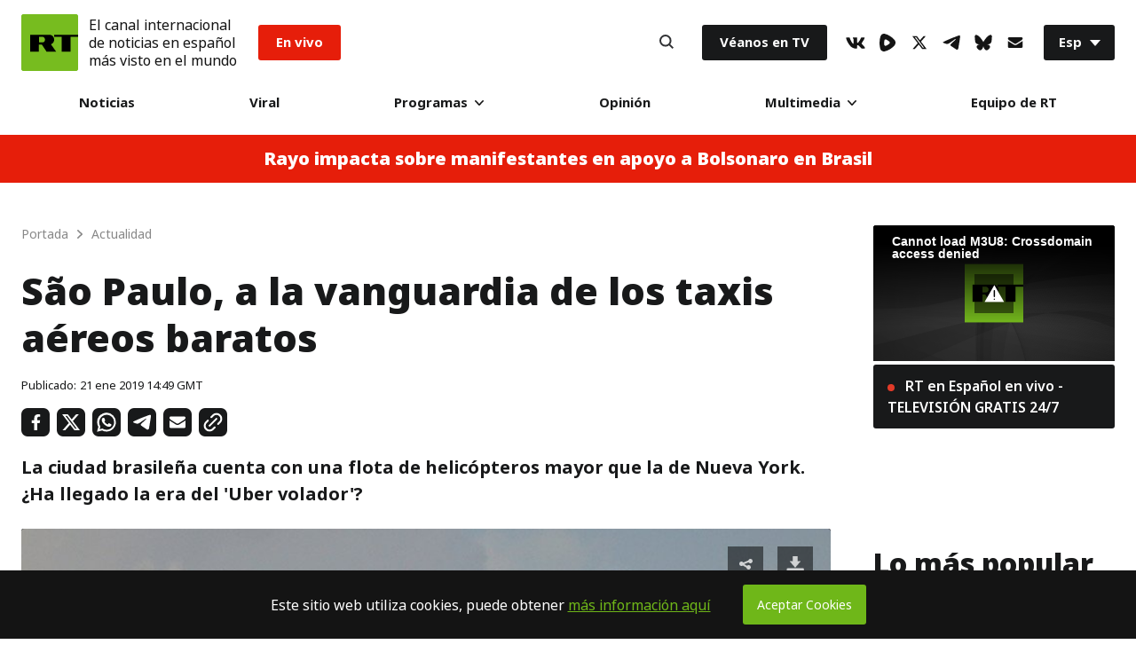

--- FILE ---
content_type: application/javascript; charset=utf-8
request_url: https://sf.esrt.site/static/build/js/React-ShareBlock.437e23ed.chunk.js
body_size: -17
content:
(window.webpackJsonp=window.webpackJsonp||[]).push([[26],{43:function(t,n,o){"use strict";function e(t){return(e=Object.setPrototypeOf?Object.getPrototypeOf:function(t){return t.__proto__||Object.getPrototypeOf(t)})(t)}o.d(n,"a",function(){return e})},44:function(t,n,o){"use strict";function e(t,n){return(e=Object.setPrototypeOf||function(t,n){return t.__proto__=n,t})(t,n)}function r(t,n){if("function"!==typeof n&&null!==n)throw new TypeError("Super expression must either be null or a function");t.prototype=Object.create(n&&n.prototype,{constructor:{value:t,writable:!0,configurable:!0}}),n&&e(t,n)}o.d(n,"a",function(){return r})},45:function(t,n,o){"use strict";function e(t){return(e="function"===typeof Symbol&&"symbol"===typeof Symbol.iterator?function(t){return typeof t}:function(t){return t&&"function"===typeof Symbol&&t.constructor===Symbol&&t!==Symbol.prototype?"symbol":typeof t})(t)}function r(t){return(r="function"===typeof Symbol&&"symbol"===e(Symbol.iterator)?function(t){return e(t)}:function(t){return t&&"function"===typeof Symbol&&t.constructor===Symbol&&t!==Symbol.prototype?"symbol":e(t)})(t)}var u=o(46);function c(t,n){return!n||"object"!==r(n)&&"function"!==typeof n?Object(u.a)(t):n}o.d(n,"a",function(){return c})},46:function(t,n,o){"use strict";function e(t){if(void 0===t)throw new ReferenceError("this hasn't been initialised - super() hasn't been called");return t}o.d(n,"a",function(){return e})},57:function(t,n,o){"use strict";function e(t,n){if(null==t)return{};var o,e,r=function(t,n){if(null==t)return{};var o,e,r={},u=Object.keys(t);for(e=0;e<u.length;e++)o=u[e],n.indexOf(o)>=0||(r[o]=t[o]);return r}(t,n);if(Object.getOwnPropertySymbols){var u=Object.getOwnPropertySymbols(t);for(e=0;e<u.length;e++)o=u[e],n.indexOf(o)>=0||Object.prototype.propertyIsEnumerable.call(t,o)&&(r[o]=t[o])}return r}o.d(n,"a",function(){return e})}}]);